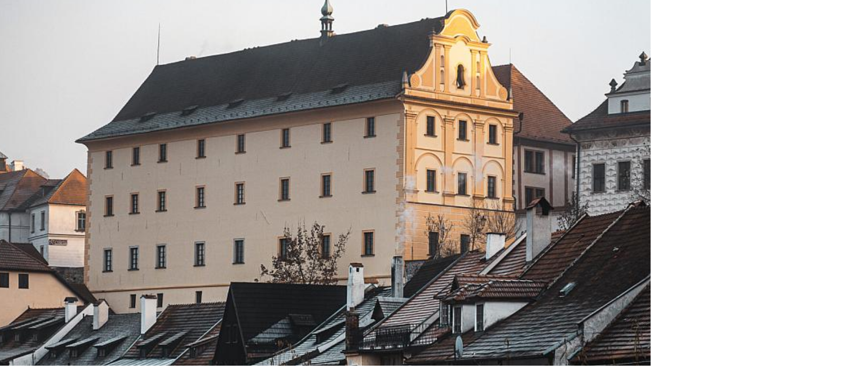

--- FILE ---
content_type: text/html; charset=UTF-8
request_url: https://www.ckrumlov.info/cz/cesky-krumlov/
body_size: 13944
content:
<!DOCTYPE html>
<!--[if lt IE 8 ]><html lang="cs" class="ie7"> <![endif]-->
<!--[if lt IE 9 ]><html lang="cs" class="ie8"> <![endif]-->
<!--[if lt IE 10 ]><html lang="cs" class="ie9"> <![endif]-->
<!--[if (gte IE 10)|!(IE)]><!--><html lang="cs"><!--<![endif]-->
	<head>
	    <script async src="https://www.googletagmanager.com/gtag/js?id=UA-173084735-1"></script>
		<script src="/php/tempo/turista/ga.js"></script>
		<meta charset="utf-8">
	    <title>Český Krumlov &amp; Region</title>
	    <meta name="keywords" content="Český Krumlov">
	    <meta name="description" content="Nechte se inspirovat">
		<meta name="googlebot" content="index,follow,snippet,noarchive">
		<meta name="robots" content="all,index,follow">
		<meta name="author" content="DMO Český Krumlov, Porta, webová platforma @OIS - Lubor Mrázek, Jaroslav Berit">
		<meta name="viewport" content="width=device-width,initial-scale=1">
		<link rel="stylesheet" type="text/css" href="/static/css/lib/lib.css">
		<link rel="stylesheet" href="/php/tempo/turista/collapse.css">
		<link rel="stylesheet" type="text/css" href="/static/css/styles20230907.css">
		<link rel="stylesheet" href="/assets/justifiedGallery_3.8.0.min.css">		
		<link rel="stylesheet" href="/assets/leafletjs/leaflet.css">
		<link rel="stylesheet" href="/assets/leafletjs/MarkerCluster.css">
		
		<link rel="stylesheet" href="/php/tempo/turista/distribution20250820.css">
		<link rel="preconnect" href="https://fonts.gstatic.com">
		<link href="https://fonts.googleapis.com/css2?family=Open+Sans:ital,wght@0,400;0,700;1,400;1,700&amp;display=swap" rel="stylesheet"> 
		<link rel="shortcut icon" href="/php/tempo/turista/img/favicon.ico" type="image/x-icon">
		<link rel="apple-touch-icon" sizes="57x57" href="/php/tempo/turista/img/apple-touch-icon-57x57.png">
		<link rel="apple-touch-icon" sizes="60x60" href="/php/tempo/turista/img/apple-touch-icon-60x60.png">
		<link rel="apple-touch-icon" sizes="72x72" href="/php/tempo/turista/img/apple-touch-icon-72x72.png">
		<link rel="apple-touch-icon" sizes="76x76" href="/php/tempo/turista/img/apple-touch-icon-76x76.png">
		<link rel="apple-touch-icon" sizes="114x114" href="/php/tempo/turista/img/apple-touch-icon-114x114.png">
		<link rel="apple-touch-icon" sizes="120x120" href="/php/tempo/turista/img/apple-touch-icon-120x120.png">
		<link rel="apple-touch-icon" sizes="144x144" href="/php/tempo/turista/img/apple-touch-icon-144x144.png">
		<link rel="apple-touch-icon" sizes="152x152" href="/php/tempo/turista/img/apple-touch-icon-152x152.png">
		<link rel="apple-touch-icon" sizes="180x180" href="/php/tempo/turista/img/apple-touch-icon-180x180.png">
		<link rel="icon" type="image/png" href="/php/tempo/turista/img/favicon-16x16.png" sizes="16x16">
		<link rel="icon" type="image/png" href="/php/tempo/turista/img/favicon-32x32.png" sizes="32x32">
		<link rel="icon" type="image/png" href="/php/tempo/turista/img/favicon-96x96.png" sizes="96x96">
		<link rel="icon" type="image/png" href="/php/tempo/turista/img/favicon-194x194.png" sizes="194x194">
		<link rel="manifest" href="/php/tempo/turista/manifest.json">
	    <meta property="og:title" content="Český Krumlov &amp; Region">
	    <meta property="og:url" content="https://www.ckrumlov.info/cz/cesky-krumlov/">
	    <meta property="og:image" content="https://www.ckrumlov.info/img/2022042105_ogimage.jpg">
	    <meta property="og:description" content="Nechte se inspirovat">
	    <meta property="og:locale" content="cs_CZ">
		<meta property="og:type" content="article">
		<meta name="msvalidate.01" content="21687EDC88C3CED647A0FB18F77FE4AD">
		<meta name="google-site-verification" content="-LP70zwheHMUQwgM93dwC_KBdHno150fR1jKL6v7qp4">
		<script>dataLayer = [{'pageType': 'Homepage'}];
		(function(w,d,s,l,i){w[l]=w[l]||[];w[l].push({'gtm.start':
		new Date().getTime(),event:'gtm.js'});var f=d.getElementsByTagName(s)[0],
		j=d.createElement(s),dl=l!='dataLayer'?'&l='+l:'';j.async=true;j.src=
		'https://www.googletagmanager.com/gtm.js?id='+i+dl;f.parentNode.insertBefore(j,f);
		})(window,document,'script','dataLayer','GTM-KMF2C4Z');</script>
	</head>

	<body class="homepage" data-nm-cc="project-code-foobar">
		<noscript><iframe src="https://www.googletagmanager.com/ns.html?id=GTM-KMF2C4Z" id="gtm-iframe" height="0" width="0"></iframe></noscript>
		<header class="header" id="header">
		<nav class="navbar-top">
	<div class="container header-container">
		<div class="row">
			<div class="col-12">
				<div class="navbar-top-content">
					<ul class="nav nav-top"><li class="nav-item">
  <a class="nav-link" href="https://www.in-pocasi.cz/predpoved-pocasi/cz/jihocesky/cesky-krumlov-58/" title="Počasí" target="_blank" rel="noopener">
    <svg class="icon nav-icon">
      <use xlink:href="/static/svg/svg-sprite.svg#icon-sun"/>
    </svg>
    Počasí
  </a>
</li><li class="nav-item">
  <a class="nav-link" href="/cz/webova-kamera-cesky-krumlov/" title="Webkamera" target="_self" >
    <svg class="icon nav-icon">
      <use xlink:href="/static/svg/svg-sprite.svg#icon-camera"/>
    </svg>
    Webkamera
  </a>
</li><li class="nav-item">
  <a class="nav-link" href="https://www.ckrumlov.cz" title="Web města" target="_blank" rel="noopener">
    <svg class="icon nav-icon">
      <use xlink:href="/static/svg/svg-sprite.svg#icon-castle"/>
    </svg>
    Web města
  </a>
</li>					</ul>
				</div>
			</div>
		</div>
	</div>
</nav>

			<nav class="navbar-main">
				<div class="container header-container">
					<div class="row">
						<div class="col-12">
							<div class="navbar-main-content">
								<div class="navbar-main-toggler hamburger hamburger--squeeze" role="button" title="přepnout menu">
									<div class="hamburger-box">
										<div class="hamburger-inner"></div>
									</div>
								</div>

								<a class="navbar-main-logo" href="/cz/cesky-krumlov/" target="_self">
									<img src="/static/images/cesky-krumlov-logo.svg" class="navbar-main-logo-image" alt="Český Krumlov">
								</a>

								<ul class="nav nav-main"> 
		
	
										<li class="nav-item dropdown dropdown-full">
											<a class="nav-link dropdown-toggler dropdown-toggler-sm-prevent" href="/cz/co-videt-a-zazit/" title="Co vidět &#38; zažít" target="_self" data-target="#dropdown-13" role="button">
												<span>Co vidět &#38; zažít</span>
											</a>
											<div class="dropdown-menu dropdown-menu-full" id="dropdown-13">
												<div class="dropdown-menu-content">
													<div class="dropdown-columns">
														<div class="dropdown-column dropdown-column-left">
															<ul class="nav nav-dropdown">
																	<li class="nav-dropdown-item">
																		<a class="nav-dropdown-link" href="/cz/pamatky-a-kultura/" title="Památky a kultura" target="_self">
																			<span>Památky a kultura</span>
																		</a>
																	</li>
	
																	<li class="nav-dropdown-item">
																		<a class="nav-dropdown-link" href="/cz/oteviraci-doby-pamatek-muzei-a-galerii-2026/" title="Zimní otevírací doby" target="_self">
																			<span>Zimní otevírací doby</span>
																		</a>
																	</li>
	
																	<li class="nav-dropdown-item">
																		<a class="nav-dropdown-link" href="/cz/zazitkove-programy/" title="Netradiční zážitky" target="_self">
																			<span>Netradiční zážitky</span>
																		</a>
																	</li>
	
																	<li class="nav-dropdown-item">
																		<a class="nav-dropdown-link" href="/cz/prochazky-a-prohlidky/" title="Procházky a prohlídky" target="_self">
																			<span>Procházky a prohlídky</span>
																		</a>
																	</li>
	
																	<li class="nav-dropdown-item">
																		<a class="nav-dropdown-link" href="/cz/vylety-do-okoli/" title="Výlety do okolí" target="_self">
																			<span>Výlety do okolí</span>
																		</a>
																	</li>
	
																	<li class="nav-dropdown-item">
																		<a class="nav-dropdown-link" href="/cz/top-ten-pamatek/" title="Top 10 památek" target="_self">
																			<span>Top 10 památek</span>
																		</a>
																	</li>
	
															</ul>
														</div>
	<div class="dropdown-column dropdown-column-articles">
   <div class="article-list item-list"><div class="article-item item">
	<a href="/seznam-pamatky-a-kultura/rvqzlwxet/" class="article-item-inner item-inner" title="Poutavé expozice" target="_self" >
		<div class="article-item-img">
			<img src="/img/2024022319_tb1.jpg" alt="Poutavé expozice">
		</div>
		<div class="article-item-text">
			<span class="article-item-label">
				Muzea a galerie
			</span>
			<div class="h3 article-item-title">
				Poutavé expozice
			</div>
			<svg class="icon item-icon">
				<use xlink:href="/static/svg/svg-sprite.svg#icon-arrow-right-long"/>
			</svg>
		</div>
	</a>
</div><div class="article-item item">
	<a href="/cz/prochazky-a-prohlidky/" class="article-item-inner item-inner" title="Toulky Krumlovem" target="_self" >
		<div class="article-item-img">
			<img src="/img/2023091505_tb1.jpg" alt="Toulky Krumlovem">
		</div>
		<div class="article-item-text">
			<span class="article-item-label">
				procházky
			</span>
			<div class="h3 article-item-title">
				Toulky Krumlovem
			</div>
			<svg class="icon item-icon">
				<use xlink:href="/static/svg/svg-sprite.svg#icon-arrow-right-long"/>
			</svg>
		</div>
	</a>
</div><div class="article-item item">
	<a href="/cz/vylety-do-okoli/" class="article-item-inner item-inner" title="Krajina plná pokladů" target="_self" >
		<div class="article-item-img">
			<img src="/img/2022111706_tb1.jpg" alt="Krajina plná pokladů">
		</div>
		<div class="article-item-text">
			<span class="article-item-label">
				výlety
			</span>
			<div class="h3 article-item-title">
				Krajina plná pokladů
			</div>
			<svg class="icon item-icon">
				<use xlink:href="/static/svg/svg-sprite.svg#icon-arrow-right-long"/>
			</svg>
		</div>
	</a>
</div>   </div>
</div>													
													</div>
													<!-- Button -->
													<p class="text-center m-b-0 m-t-1-25 dropdown-menu-btn-wrapper"><a href="/cz/co-videt-a-zazit/" class="btn" title="Co vidět &#38; zažít" target="_self">Co vidět &#38; zažít</a></p>
												</div>
											</div>
										</li>
	
										<li class="nav-item dropdown dropdown-full">
											<a class="nav-link dropdown-toggler dropdown-toggler-sm-prevent" href="/cz/cesky-krumlov-nechte-se-inspirovat/" title="Inspirace" target="_self" data-target="#dropdown-18" role="button">
												<span>Inspirace</span>
											</a>
											<div class="dropdown-menu dropdown-menu-full" id="dropdown-18">
												<div class="dropdown-menu-content">
													<div class="dropdown-columns">
														<div class="dropdown-column dropdown-column-left">
															<ul class="nav nav-dropdown">
																	<li class="nav-dropdown-item">
																		<a class="nav-dropdown-link" href="/cz/na-prochazku-ceskym-krumlovem/" title="Tipy na procházky" target="_self">
																			<span>Tipy na procházky</span>
																		</a>
																	</li>
	
																	<li class="nav-dropdown-item">
																		<a class="nav-dropdown-link" href="/cz/krumlovske-zahrady-a-parky/" title="Parky a zahrady" target="_self">
																			<span>Parky a zahrady</span>
																		</a>
																	</li>
	
																	<li class="nav-dropdown-item">
																		<a class="nav-dropdown-link" href="/cz/krajina-plna-pokladu/" title="Krajina plná pokladů" target="_self">
																			<span>Krajina plná pokladů</span>
																		</a>
																	</li>
	
																	<li class="nav-dropdown-item">
																		<a class="nav-dropdown-link" href="/cz/co-delat-v-krumlove-kdyz-pocasi-nepreje/" title="Když počasí nepřeje" target="_self">
																			<span>Když počasí nepřeje</span>
																		</a>
																	</li>
	
																	<li class="nav-dropdown-item">
																		<a class="nav-dropdown-link" href="/cz/top-10-zazitku/" title="Top 10 zážitků" target="_self">
																			<span>Top 10 zážitků</span>
																		</a>
																	</li>
	
																	<li class="nav-dropdown-item">
																		<a class="nav-dropdown-link" href="/cz/sport-a-relax/" title="Aktivní vyžití &#38; sport" target="_self">
																			<span>Aktivní vyžití &#38; sport</span>
																		</a>
																	</li>
	
															</ul>
														</div>
	<div class="dropdown-column dropdown-column-articles">
   <div class="article-list item-list"><div class="article-item item">
	<a href="/cz/top-10-zazitku/" class="article-item-inner item-inner" title="Top 10 zážitků" target="_self" >
		<div class="article-item-img">
			<img src="/img/2021060352_tb1.jpg" alt="Top 10 zážitků">
		</div>
		<div class="article-item-text">
			<span class="article-item-label">
				zážitky
			</span>
			<div class="h3 article-item-title">
				Top 10 zážitků
			</div>
			<svg class="icon item-icon">
				<use xlink:href="/static/svg/svg-sprite.svg#icon-arrow-right-long"/>
			</svg>
		</div>
	</a>
</div><div class="article-item item">
	<a href="/cz/tipy-na-nej-vyhlidky-na-mesto-a-okoli/" class="article-item-inner item-inner" title="Nej vyhlídky" target="_self" >
		<div class="article-item-img">
			<img src="/img/2021101216_tb1.jpg" alt="Nej vyhlídky">
		</div>
		<div class="article-item-text">
			<span class="article-item-label">
				Inspirace
			</span>
			<div class="h3 article-item-title">
				Nej vyhlídky
			</div>
			<svg class="icon item-icon">
				<use xlink:href="/static/svg/svg-sprite.svg#icon-arrow-right-long"/>
			</svg>
		</div>
	</a>
</div><div class="article-item item">
	<a href="/cz/krajina-plna-pokladu/" class="article-item-inner item-inner" title="Krajina plná pokladů" target="_self" >
		<div class="article-item-img">
			<img src="/img/2022111109_tb1.jpg" alt="Krajina plná pokladů">
		</div>
		<div class="article-item-text">
			<span class="article-item-label">
				výlety
			</span>
			<div class="h3 article-item-title">
				Krajina plná pokladů
			</div>
			<svg class="icon item-icon">
				<use xlink:href="/static/svg/svg-sprite.svg#icon-arrow-right-long"/>
			</svg>
		</div>
	</a>
</div>   </div>
</div>													
													</div>
													<!-- Button -->
													<p class="text-center m-b-0 m-t-1-25 dropdown-menu-btn-wrapper"><a href="/cz/cesky-krumlov-nechte-se-inspirovat/" class="btn" title="Nechte se inspirovat" target="_self">Nechte se inspirovat</a></p>
												</div>
											</div>
										</li>
	
										<li class="nav-item dropdown dropdown-full">
											<a class="nav-link dropdown-toggler dropdown-toggler-sm-prevent" href="/cz/akce/" title="Kalendář akcí" target="_self" data-target="#dropdown-25" role="button">
												<span>Kalendář akcí</span>
											</a>
											<div class="dropdown-menu dropdown-menu-full" id="dropdown-25">
												<div class="dropdown-menu-content">
													<div class="dropdown-columns">
														<div class="dropdown-column dropdown-column-left">
															<ul class="nav nav-dropdown">
																	<li class="nav-dropdown-item">
																		<a class="nav-dropdown-link" href="/cz/topakce-254-otacive-hlediste-cesky-krumlov/" title="Otáčivé hlediště 3.6.–6.9.2026" target="_self">
																			<span>Otáčivé hlediště 3.6.–6.9.2026</span>
																		</a>
																	</li>
	
																	<li class="nav-dropdown-item">
																		<a class="nav-dropdown-link" href="/cz/topakce-103-slavnosti-petiliste-ruze/" title="Slavnosti pětilisté růže 19.–21.6.2026" target="_self">
																			<span>Slavnosti pětilisté růže 19.–21.6.2026</span>
																		</a>
																	</li>
	
																	<li class="nav-dropdown-item">
																		<a class="nav-dropdown-link" href="/cz/topakce-104-festival-krumlov-mezinarodni-hudebni-festival/" title="Festival Krumlov 17.7.–8.8.2026" target="_self">
																			<span>Festival Krumlov 17.7.–8.8.2026</span>
																		</a>
																	</li>
	
																	<li class="nav-dropdown-item">
																		<a class="nav-dropdown-link" href="/cz/topakce/" title="Top akce 2026" target="_self">
																			<span>Top akce 2026</span>
																		</a>
																	</li>
	
																	<li class="nav-dropdown-item">
																		<a class="nav-dropdown-link" href="/cz/akce/" title="Všechny akce" target="_self">
																			<span>Všechny akce</span>
																		</a>
																	</li>
	
															</ul>
														</div>
	<div class="dropdown-column dropdown-column-articles">
   <div class="article-list item-list"><div class="article-item item">
	<a href="/seznam-akce/mnfyujdbq/" class="article-item-inner item-inner" title="Leden" target="_self" >
		<div class="article-item-img">
			<img src="/img/2021120608_tb1.jpg" alt="Leden">
		</div>
		<div class="article-item-text">
			<span class="article-item-label">
				
			</span>
			<div class="h3 article-item-title">
				Leden
			</div>
			<svg class="icon item-icon">
				<use xlink:href="/static/svg/svg-sprite.svg#icon-arrow-right-long"/>
			</svg>
		</div>
	</a>
</div><div class="article-item item">
	<a href="/seznam-akce/auudcqvsj/" class="article-item-inner item-inner" title="Únor" target="_self" >
		<div class="article-item-img">
			<img src="/img/2025012802_tb1.jpg" alt="Únor">
		</div>
		<div class="article-item-text">
			<span class="article-item-label">
				
			</span>
			<div class="h3 article-item-title">
				Únor
			</div>
			<svg class="icon item-icon">
				<use xlink:href="/static/svg/svg-sprite.svg#icon-arrow-right-long"/>
			</svg>
		</div>
	</a>
</div><div class="article-item item">
	<a href="/cz/topakce/" class="article-item-inner item-inner" title="Hlavní akce roku" target="_self" >
		<div class="article-item-img">
			<img src="/img/2022010201_tb1.jpg" alt="Hlavní akce roku">
		</div>
		<div class="article-item-text">
			<span class="article-item-label">
				
			</span>
			<div class="h3 article-item-title">
				Hlavní akce roku
			</div>
			<svg class="icon item-icon">
				<use xlink:href="/static/svg/svg-sprite.svg#icon-arrow-right-long"/>
			</svg>
		</div>
	</a>
</div>   </div>
</div>													
													</div>
													<!-- Button -->
													<p class="text-center m-b-0 m-t-1-25 dropdown-menu-btn-wrapper"><a href="/cz/akce/" class="btn" title="Vyhledávání v kalendáři" target="_self">Vyhledávání v kalendáři</a></p>
												</div>
											</div>
										</li>
	
										<li class="nav-item dropdown dropdown-full">
											<a class="nav-link dropdown-toggler dropdown-toggler-sm-prevent" href="/cz/ubytovani-a-gastronomie/" title="Ubytování &#38; gastro" target="_self" data-target="#dropdown-55" role="button">
												<span>Ubytování &#38; gastro</span>
											</a>
											<div class="dropdown-menu dropdown-menu-full" id="dropdown-55">
												<div class="dropdown-menu-content">
													<div class="dropdown-columns">
														<div class="dropdown-column dropdown-column-left">
															<ul class="nav nav-dropdown">
																	<li class="nav-dropdown-item">
																		<a class="nav-dropdown-link" href="/cz/kam-na-snidani-v-krumlove/" title="Kam na snídani" target="_self">
																			<span>Kam na snídani</span>
																		</a>
																	</li>
	
																	<li class="nav-dropdown-item">
																		<a class="nav-dropdown-link" href="/cz/ubytovani/" title="Ubytování" target="_self">
																			<span>Ubytování</span>
																		</a>
																	</li>
	
																	<li class="nav-dropdown-item">
																		<a class="nav-dropdown-link" href="/cz/gastronomie/" title="Gastronomie" target="_self">
																			<span>Gastronomie</span>
																		</a>
																	</li>
	
															</ul>
														</div>
	<div class="dropdown-column dropdown-column-articles">
   <div class="article-list item-list"><div class="article-item item">
	<a href="/cz/gastronomie/" class="article-item-inner item-inner" title="Restaurace &#38; kavárny" target="_self" >
		<div class="article-item-img">
			<img src="/img/2022021581_tb1.jpg" alt="Restaurace &#38; kavárny">
		</div>
		<div class="article-item-text">
			<span class="article-item-label">
				gastronomie
			</span>
			<div class="h3 article-item-title">
				Restaurace &#38; kavárny
			</div>
			<svg class="icon item-icon">
				<use xlink:href="/static/svg/svg-sprite.svg#icon-arrow-right-long"/>
			</svg>
		</div>
	</a>
</div><div class="article-item item">
	<a href="/cz/kam-na-snidani-v-krumlove/" class="article-item-inner item-inner" title="Kam na snídani" target="_self" >
		<div class="article-item-img">
			<img src="/img/2024062525_tb1.jpg" alt="Kam na snídani">
		</div>
		<div class="article-item-text">
			<span class="article-item-label">
				Gastronomie
			</span>
			<div class="h3 article-item-title">
				Kam na snídani
			</div>
			<svg class="icon item-icon">
				<use xlink:href="/static/svg/svg-sprite.svg#icon-arrow-right-long"/>
			</svg>
		</div>
	</a>
</div><div class="article-item item">
	<a href="/seznam-ubytovani/yxarzpaoy/" class="article-item-inner item-inner" title="Ubytování v&nbsp;Českém&nbsp;Krumlově" target="_self" >
		<div class="article-item-img">
			<img src="/img/2021081804_tb1.jpg" alt="Ubytování v&nbsp;Českém&nbsp;Krumlově">
		</div>
		<div class="article-item-text">
			<span class="article-item-label">
				ubytovací zařízení
			</span>
			<div class="h3 article-item-title">
				Ubytování v&nbsp;Českém&nbsp;Krumlově
			</div>
			<svg class="icon item-icon">
				<use xlink:href="/static/svg/svg-sprite.svg#icon-arrow-right-long"/>
			</svg>
		</div>
	</a>
</div>   </div>
</div>													
													</div>
													<!-- Button -->
													<p class="text-center m-b-0 m-t-1-25 dropdown-menu-btn-wrapper"><a href="/cz/ubytovani-a-gastronomie/" class="btn" title="Ubytování &#38; gastronomie" target="_self">Ubytování &#38; gastronomie</a></p>
												</div>
											</div>
										</li>
	
						<li class="nav-item dropdown dropdown-half">
							<a class="nav-link dropdown-toggler dropdown-toggler-sm-prevent" href="/cz/prakticke-informace-pro-vas-pobyt/" title="Praktické info" data-target="#dropdown-58" role="button" target="_self">
								<span>Praktické info</span>
							</a>
							<div class="dropdown-menu dropdown-menu-half" id="dropdown-58">
								<div class="dropdown-menu-content">
									<div class="dropdown-columns">
	<div class="dropdown-column dropdown-column-2"><p class="dropdown-column-head">Praktické</p><ul class="nav nav-dropdown">
														<li class="nav-dropdown-item">
															<a class="nav-dropdown-link" href="/cz/parkovani-v-ceskem-krumlove/" title="Parkování" target="_self">
																<span>Parkování</span>
															</a>
														</li>
	
														<li class="nav-dropdown-item">
															<a class="nav-dropdown-link" href="/cz/infocentrum-cesky-krumlov/" title="Infocentrum" target="_self">
																<span>Infocentrum</span>
															</a>
														</li>
	
														<li class="nav-dropdown-item">
															<a class="nav-dropdown-link" href="https://www.ckrumlov.info/cz/parkovani-pro-osobni-automobily/" title="Parkování osobních aut" target="_self">
																<span>Parkování osobních aut</span>
															</a>
														</li>
	
														<li class="nav-dropdown-item">
															<a class="nav-dropdown-link" href="/cz/jak-se-k-nam-dostanete/" title="Jak se k nám dostanete" target="_self">
																<span>Jak se k nám dostanete</span>
															</a>
														</li>
	
														<li class="nav-dropdown-item">
															<a class="nav-dropdown-link" href="/cz/oficialni-pruvodci-mesta-cesky-krumlov/" title="Oficiální průvodci" target="_self">
																<span>Oficiální průvodci</span>
															</a>
														</li>
	
														<li class="nav-dropdown-item">
															<a class="nav-dropdown-link" href="/cz/taxi-a-transfery/" title="Taxi &#38; shuttle" target="_self">
																<span>Taxi &#38; shuttle</span>
															</a>
														</li>
	
														<li class="nav-dropdown-item">
															<a class="nav-dropdown-link" href="/cz/casto-kladene-dotazy/" title="FAQ" target="_self">
																<span>FAQ</span>
															</a>
														</li>
	
														<li class="nav-dropdown-item">
															<a class="nav-dropdown-link" href="/cz/pujcovny/" title="Půjčovny lodí a kol" target="_self">
																<span>Půjčovny lodí a kol</span>
															</a>
														</li>
	
														<li class="nav-dropdown-item">
															<a class="nav-dropdown-link" href="/cz/pomoc-v-nouzi/" title="V nouzi" target="_self">
																<span>V nouzi</span>
															</a>
														</li>
	</ul></div><div class="dropdown-column dropdown-column-1"><p class="dropdown-column-head">Český Krumlov a okolí</p><ul class="nav nav-dropdown">
														<li class="nav-dropdown-item">
															<a class="nav-dropdown-link" href="/cz/cesky-krumlov-unesco/" title="Krumlov a UNESCO" target="_self">
																<span>Krumlov a UNESCO</span>
															</a>
														</li>
	
														<li class="nav-dropdown-item">
															<a class="nav-dropdown-link" href="/cz/cesky-krumlov-region/" title="Region" target="_self">
																<span>Region</span>
															</a>
														</li>
	
														<li class="nav-dropdown-item">
															<a class="nav-dropdown-link" href="/cz/mapy-cesky-krumlov-jizni-cechy/" title="Mapy města a regionu" target="_self">
																<span>Mapy města a regionu</span>
															</a>
														</li>
	
														<li class="nav-dropdown-item">
															<a class="nav-dropdown-link" href="/cz/informacni-a-propagacni-materialy-ke-stazeni/" title="Propagační materiály" target="_self">
																<span>Propagační materiály</span>
															</a>
														</li>
	
														<li class="nav-dropdown-item">
															<a class="nav-dropdown-link" href="/cz/fotografie-ke-stazeni/" title="Foto" target="_self">
																<span>Foto</span>
															</a>
														</li>
	</ul></div>
									</div>
								</div>
							</div>
						</li>
	
										<li class="nav-item dropdown dropdown-full">
											<a class="nav-link dropdown-toggler dropdown-toggler-sm-prevent" href="/cz/b2b/" title="B2B" target="_self" data-target="#dropdown-158" role="button">
												<span>B2B</span>
											</a>
											<div class="dropdown-menu dropdown-menu-full" id="dropdown-158">
												<div class="dropdown-menu-content">
													<div class="dropdown-columns">
														<div class="dropdown-column dropdown-column-left">
															<ul class="nav nav-dropdown">
																	<li class="nav-dropdown-item">
																		<a class="nav-dropdown-link" href="/cz/zajezdove-autobusy-informace-podminky-bus-stop/" title="Zájezdové autobusy" target="_self">
																			<span>Zájezdové autobusy</span>
																		</a>
																	</li>
	
																	<li class="nav-dropdown-item">
																		<a class="nav-dropdown-link" href="/cz/b2b-groups/" title="Skupiny" target="_self">
																			<span>Skupiny</span>
																		</a>
																	</li>
	
																	<li class="nav-dropdown-item">
																		<a class="nav-dropdown-link" href="/cz/b2b-mice-konference-firemni-akce/" title="MICE" target="_self">
																			<span>MICE</span>
																		</a>
																	</li>
	
																	<li class="nav-dropdown-item">
																		<a class="nav-dropdown-link" href="/cz/fotografie-ke-stazeni/" title="Fotogalerie" target="_self">
																			<span>Fotogalerie</span>
																		</a>
																	</li>
	
															</ul>
														</div>
	<div class="dropdown-column dropdown-column-articles">
   <div class="article-list item-list"><div class="article-item item">
	<a href="/cz/b2b-groups/" class="article-item-inner item-inner" title="Skupiny" target="_self" >
		<div class="article-item-img">
			<img src="/img/2025101399_tb1.jpg" alt="Skupiny">
		</div>
		<div class="article-item-text">
			<span class="article-item-label">
				informace | tipy
			</span>
			<div class="h3 article-item-title">
				Skupiny
			</div>
			<svg class="icon item-icon">
				<use xlink:href="/static/svg/svg-sprite.svg#icon-arrow-right-long"/>
			</svg>
		</div>
	</a>
</div><div class="article-item item">
	<a href="/cz/b2b-mice-konference-firemni-akce/" class="article-item-inner item-inner" title="MICE" target="_self" >
		<div class="article-item-img">
			<img src="/img/2023013109_tb1.jpg" alt="MICE">
		</div>
		<div class="article-item-text">
			<span class="article-item-label">
				prostory pro firemní akce | incentivní programy
			</span>
			<div class="h3 article-item-title">
				MICE
			</div>
			<svg class="icon item-icon">
				<use xlink:href="/static/svg/svg-sprite.svg#icon-arrow-right-long"/>
			</svg>
		</div>
	</a>
</div><div class="article-item item">
	<a href="/cz/pro-media/" class="article-item-inner item-inner" title="Pro média" target="_self" >
		<div class="article-item-img">
			<img src="/img/2022072601_tb1.jpg" alt="Pro média">
		</div>
		<div class="article-item-text">
			<span class="article-item-label">
				fotografie | Články | TZ
			</span>
			<div class="h3 article-item-title">
				Pro média
			</div>
			<svg class="icon item-icon">
				<use xlink:href="/static/svg/svg-sprite.svg#icon-arrow-right-long"/>
			</svg>
		</div>
	</a>
</div>   </div>
</div>													
													</div>
													<!-- Button -->
													<p class="text-center m-b-0 m-t-1-25 dropdown-menu-btn-wrapper"><a href="/cz/b2b/" class="btn" title="B2B" target="_self">B2B</a></p>
												</div>
											</div>
										</li>
	
						
	<li class="desktop-hidden nav-main-contacts">
		<p>
			Infocentrum Český Krumlov
		</p>

		<ul class="nav-main-contacts-list">
			<li>
				<svg class="icon">
					<use xlink:href="/static/svg/svg-sprite.svg#icon-phone"/>
				</svg>
				<a href="tel:+420380704622" target="_blank" rel="noopener">+420 380 704 622</a>
			</li>
			<li>
				<svg class="icon">
					<use xlink:href="/static/svg/svg-sprite.svg#icon-send"/>
				</svg>
				<a href="mailto:info@ckrumlov.info" target="_blank" rel="noopener">info@ckrumlov.info</a>
			</li>
		</ul>

		<div class="btn-set-round-icons m-t-1-5">
			<a href="https://www.facebook.com/ceskykrumlovofficial/" class="btn btn-round-icon" title="Facebook" target="_blank" rel="noopener">
				<svg class="icon">
					<use xlink:href="/static/svg/svg-sprite.svg#icon-facebook"/>
				</svg>
			</a>
			<a href="https://www.instagram.com/ceskykrumlovofficial/" class="btn btn-round-icon" title="Instagram" target="_blank" rel="noopener">
				<svg class="icon">
					<use xlink:href="/static/svg/svg-sprite.svg#icon-instagram"/>
				</svg>
			</a>
		</div>
	</li>


								</ul>

								<div class="nav nav-secondary">
									<ul class="nav nav-inline">
									

										<li class="nav-item dropdown dropdown-search">
											<a class="nav-link dropdown-toggler" href="#" data-target="#dropdown-hledat" role="button" title="Hledat" target="_self">
												<svg class="icon nav-icon">
													<use xlink:href="/static/svg/svg-sprite.svg#icon-search"/>
												</svg>
											</a>
											<div class="dropdown-menu dropdown-menu-search" id="dropdown-hledat">
												<div class="dropdown-menu-content">
													<div class="form-search">
														<div class="form-group form-search-group">
															<form action="/cz/dmo-cesky-krumlov-fulltext/" id="searchbox_030458056c2cf01ce"  class="form-inline">  
																<input type="text" class="form-control form-search-input" placeholder="Zadejte hledaný výraz" name="q">
																<input type="hidden" name="cx" value="030458056c2cf01ce">
																<button type="submit" class="form-search-submit">
																	<svg class="icon">
																		<use xlink:href="/static/svg/svg-sprite.svg#icon-search"/>
																	</svg>
																</button>
															</form>
															<script src="https://www.google.com/coop/cse/brand?form=searchbox_003867983272112204969%3Af5sc_il65gy&amp;lang=cs"></script>															
															<div class="gcse-search"></div>
														</div>
													</div>
												</div>
											</div>
										</li>
										
										<li class="nav-item">
											<a class="nav-link" href="https://www.facebook.com/ceskykrumlovofficial/" title="Facebook" target="_blank" rel="noopener">
												<svg class="icon nav-icon">
													<use xlink:href="/static/svg/svg-sprite.svg#icon-facebook"/>
												</svg>
											</a>
										</li>
										<li class="nav-item">
											<a class="nav-link" href="https://www.instagram.com/ceskykrumlovofficial/" title="Instagram" target="_blank" rel="noopener">
												<svg class="icon nav-icon">
													<use xlink:href="/static/svg/svg-sprite.svg#icon-instagram"/>
												</svg>
											</a>
										</li>
									</ul>
									
		<ul class="nav nav-lng"> 
			<li class="nav-item dropdown">
				<a class="nav-link dropdown-toggler" href="#" data-target="#dropdown-jazyk" role="button" title="CZ" target="_self">CZ<svg class="icon icon-chevron-down nav-icon"><use xlink:href="/static/svg/svg-sprite.svg#icon-chevron-down"/></svg></a>
				<div class="dropdown-menu" id="dropdown-jazyk">
					<div class="dropdown-menu-content">
						<ul class="nav nav-dropdown">
							<li class="nav-dropdown-item"><a class="nav-dropdown-link" href="/de/cesky-krumlov/" title="DE" target="_self"><span>DE</span></a></li><li class="nav-dropdown-item"><a class="nav-dropdown-link" href="/en/cesky-krumlov/" title="EN" target="_self"><span>EN</span></a></li>
						</ul>
					</div>
				</div>
			</li>
		</ul>
	
								</div>
							</div>
						</div>
					</div>
				</div>
			</nav>
			
		</header>
				  


<!-- SELECT distinct 
				akce_cz.id as id, 
				akce_kdy.id as tid,
				to_days(now()) - to_days(akce_kdy.od_date) as predstih,
				akce_kdy.od_date, 
				akce_kdy.od_time 
			FROM akce_cz, akce_kdy, akce_parametry 
			WHERE 
				date_format(akce_kdy.od_date,'%Y%m%d') >= date_format(now(),'%Y%m%d') AND
				date_format(akce_kdy.do_date,'%Y%m%d') >= date_format(now(),'%Y%m%d') AND
				akce_parametry.id = akce_cz.id AND 
				akce_cz.block != 1 AND 
				akce_cz.id =  akce_kdy.akce AND 
				akce_cz.typ NOT LIKE '%|44|%' AND 
				(akce_parametry.virtuals2show LIKE '%|ck2020|%' OR akce_parametry.virtuals2show LIKE '%|turista|%' OR akce_parametry.virtuals2show LIKE '%|festivalvinack|%')
				 AND akce_cz.id not in ('16562', '18345', '17792', '17740', '15956', '18887', '18933', '17714', '19006')
			ORDER BY akce_kdy.od_date, akce_kdy.od_time
			LIMIT 20 -->       


	<main class="content">
		<section class="teaser">	<div class="teaser-image">
		<img src="/img/2022120574_hp_tt1.jpg" alt="Ponořte se do&nbsp;světového dědictví&nbsp;UNESCO" class="teaser-image-img">
	</div>
	<div class="container">
		<div class="row">
			<div class="col-xl-8 col-lg-7">
				<div class="teaser-content ">
					<ul class="breadcrumb"><li class="breadcrumb-item home"><a class="breadcrumb-link" href="/" title="úvod"><svg class="icon list-icons-icon"><use xlink:href="/static/svg/svg-sprite-lm.svg#home"></use></svg></a></li><li class="breadcrumb-item"><a class="breadcrumb-link" href="/cz/co-videt-a-zazit/">Co vidět &#38; zažít</a></li></ul><h1 class="teaser-head">Ponořte se do&nbsp;světového dědictví&nbsp;UNESCO</h1>
					<a href="/cz/cesky-krumlov-nechte-se-inspirovat/" class="btn btn-outline teaser-btn" title="Objevte Český Krumlov" target="_self">Objevte Český Krumlov</a>
				</div>
			</div>
		</div>
	</div>
</section><div class="block block-alpha-omega">
	<a class="hp-notification" href="/cz/parkovani-pro-osobni-automobily/" target="_self" >
		<span class="notification d-block">
			<span class="container d-block">			
				<span class="row">
					<span class="col-12">
						<span class="notification-inner">
							<svg class="icon notification-icon">
								<use xlink:href="/static/svg/svg-sprite.svg#icon-info"></use>
							</svg>
							<span class="notification-content entry d-block">
								<span class="row justify-content-between">
									<span class="col-lg-9 col-md-8 notification-text">
										Aktuální obsazenost parkovišť v&nbsp;Českém&nbsp;Krumlově →
									</span>
									<span class="col-lg-3 col-md-4 text-md-right notification-text-small">
										
									</span>
								</span>
							</span>
						</span>
					</span>
				</span>
			</span>
		</span>
	</a>

</div><section class="block">
	<div class="container">
		<div class="row">
			<div class="col-12">
				<div class="row">
					<div class="col-lg-9">
						
					</div>
					<div class="col-lg-3 text-lg-right">
						<div class="slider-nav m-b-1" id="articles-slider-controls">
							<a href="javascript:void(0);" class="slider-nav-prev slider-nav-btn" title="Předchozí">
								<svg class="icon slider-nav-icon">
									<use xlink:href="/static/svg/svg-sprite.svg#icon-arrow-left"/>
								</svg>
							</a>
							<a href="javascript:void(0);" class="slider-nav-next slider-nav-btn" title="Další">
								<svg class="icon slider-nav-icon">
									<use xlink:href="/static/svg/svg-sprite.svg#icon-arrow-right"/>
								</svg>
							</a>
						</div>
					</div>
				</div>
				<div class="row">
					<div class="col-lg-3 col-12 order-lg-1 order-2">
						<div class="nav nav-article nav-slider-overlay"><ul class="mobile-hidden"><li class="nav-item"><a href="https://www.ckrumlov.info/cz/na-prochazku-ceskym-krumlovem/" class="nav-link" target="_self">Tipy na procházky</a></li><li class="nav-item"><a href="/cz/seidelova-sumava-klet-a-krajina-podkleti/" class="nav-link" target="_self">Kleť a krajina Podkletí</a></li><li class="nav-item"><a href="/cz/romanticky-pobyt-v-krumlove/" class="nav-link" target="_self">Romantický pobyt</a></li><li class="nav-item"><a href="/cz/za-poznanim-i-zabavou-do-krumlova/" class="nav-link" target="_self">Do Krumlova s dětmi</a></li><li class="nav-item"><a href="/cz/sport-a-relax/" class="nav-link" target="_self">Aktivní vyžití &#38; sport</a></li><li class="nav-item"><a href="/cz/co-delat-v-krumlove-kdyz-pocasi-nepreje/" class="nav-link" target="_self">Když počasí nepřeje</a></li><li class="nav-item"><a href="/cz/topakce/" class="nav-link" target="_self">Top akce 2026</a></li></ul><p class="m-b-0 m-t-2 m-t-lg-0"><a href="/cz/cesky-krumlov-nechte-se-inspirovat/" class="btn" target="_self">Více inspirace</a></p></div>
					</div>

					<div class="col-lg-9 order-lg-2 order-1">
						<div class="article-slider-tiles article-slider-shifted" data-controls="#articles-slider-controls">
							<div class="slider slider-overflowing">
								<ul>
									<li class="slider-panel">
										<div class="article-tiles">
											<div class="article-tiles-column article-tiles-column-wide">
													<div class="article-item item">
		<a href="/cz/topakce/" class="article-item-inner item-inner" target="_self" >
			<div class="article-item-img">
				<img src="/img/2025012802_tb2.jpg" alt="U nás se stále něco děje">
			</div>
			<div class="article-item-text">
				<span class="article-item-label">
					top akce 2026
				</span>
				<h3 class="article-item-title">
					U nás se stále něco děje
				</h3>
				<svg class="icon item-icon">
					<use xlink:href="/static/svg/svg-sprite.svg#icon-arrow-right-long"/>
				</svg>
			</div>
		</a>
	</div>

											</div>
											<div class="article-tiles-column  article-tiles-column-2">
													<div class="article-item item">
		<a href="/seznam-akce/qoheacoza/" class="article-item-inner item-inner" target="_self" >
			<div class="article-item-img">
				<img src="/img/2025110201_tb1.jpg" alt="Aktuální výstavy">
			</div>
			<div class="article-item-text">
				<span class="article-item-label">
					umění a historie
				</span>
				<h3 class="article-item-title">
					Aktuální výstavy
				</h3>
				<svg class="icon item-icon">
					<use xlink:href="/static/svg/svg-sprite.svg#icon-arrow-right-long"/>
				</svg>
			</div>
		</a>
	</div>

													<div class="article-item item">
		<a href="/cz/na-prochazku-ceskym-krumlovem/" class="article-item-inner item-inner" target="_self" >
			<div class="article-item-img">
				<img src="/img/2023022719_tb1.jpg" alt="Objevujte Krumlov">
			</div>
			<div class="article-item-text">
				<span class="article-item-label">
					Tipy na procházky
				</span>
				<h3 class="article-item-title">
					Objevujte Krumlov
				</h3>
				<svg class="icon item-icon">
					<use xlink:href="/static/svg/svg-sprite.svg#icon-arrow-right-long"/>
				</svg>
			</div>
		</a>
	</div>

											</div>
											<div class="article-tiles-column">
													<div class="article-item item">
		<a href="/cz/oteviraci-doby-pamatek-muzei-a-galerii-2026/" class="article-item-inner item-inner" target="_self" >
			<div class="article-item-img">
				<img src="/img/2025041100_tb3.jpg" alt="Otevírací doby">
			</div>
			<div class="article-item-text">
				<span class="article-item-label">
					Památky, muzea &#38; galerie
				</span>
				<h3 class="article-item-title">
					Otevírací doby
				</h3>
				<svg class="icon item-icon">
					<use xlink:href="/static/svg/svg-sprite.svg#icon-arrow-right-long"/>
				</svg>
			</div>
		</a>
	</div>

											</div>
										</div>
									</li>

									<li class="slider-panel">
										<div class="article-tiles">
											<div class="article-tiles-column article-tiles-column-wide">
													<div class="article-item item">
		<a href="/cz/seidelova-sumava-klet-a-krajina-podkleti/" class="article-item-inner item-inner" target="_self" >
			<div class="article-item-img">
				<img src="/img/2025121705_tb2.jpg" alt="Kniha Kleť a&nbsp;krajina Podkletí">
			</div>
			<div class="article-item-text">
				<span class="article-item-label">
					novinka od Seidelů
				</span>
				<h3 class="article-item-title">
					Kniha Kleť a&nbsp;krajina Podkletí
				</h3>
				<svg class="icon item-icon">
					<use xlink:href="/static/svg/svg-sprite.svg#icon-arrow-right-long"/>
				</svg>
			</div>
		</a>
	</div>

											</div>
											<div class="article-tiles-column  article-tiles-column-2">
													<div class="article-item item">
		<a href="/cz/vylety-do-okoli/" class="article-item-inner item-inner" target="_self" >
			<div class="article-item-img">
				<img src="/img/2024120303_tb1.jpg" alt="Objevujte region">
			</div>
			<div class="article-item-text">
				<span class="article-item-label">
					tipy na výlety
				</span>
				<h3 class="article-item-title">
					Objevujte region
				</h3>
				<svg class="icon item-icon">
					<use xlink:href="/static/svg/svg-sprite.svg#icon-arrow-right-long"/>
				</svg>
			</div>
		</a>
	</div>

													<div class="article-item item">
		<a href="/cz/ubytovani/" class="article-item-inner item-inner" target="_self" >
			<div class="article-item-img">
				<img src="/img/2021082002_tb1.jpg" alt="Sladké sny">
			</div>
			<div class="article-item-text">
				<span class="article-item-label">
					ubytování
				</span>
				<h3 class="article-item-title">
					Sladké sny
				</h3>
				<svg class="icon item-icon">
					<use xlink:href="/static/svg/svg-sprite.svg#icon-arrow-right-long"/>
				</svg>
			</div>
		</a>
	</div>

											</div>
											<div class="article-tiles-column">
													<div class="article-item item">
		<a href="/cz/gastronomie/" class="article-item-inner item-inner" target="_self" >
			<div class="article-item-img">
				<img src="/img/2025121710_tb3.jpg" alt="Dobře jíst, dobře pít">
			</div>
			<div class="article-item-text">
				<span class="article-item-label">
					Kavárny a restaurace
				</span>
				<h3 class="article-item-title">
					Dobře jíst, dobře pít
				</h3>
				<svg class="icon item-icon">
					<use xlink:href="/static/svg/svg-sprite.svg#icon-arrow-right-long"/>
				</svg>
			</div>
		</a>
	</div>

											</div>
										</div>
									</li>
								</ul>
							</div>
						</div>
					</div>
				</div>
			</div>
		</div>
	</div>
</section>
<section class="block block-alt activity-list-wrapper">

				<div class="container">
					<div class="row">
						<div class="col-lg-4 col-md-6">
							<h2>Kultura za okny, loď i&nbsp;kolo za humny</h2>
						</div>
						<div class="col-lg-7 offset-lg-1 col-md-6">
							<!-- Text content - wysiwyg (entry) -->
							<div class="entry p-l-md-1 m-b-1-75">
								<p>Nechte se v&eacute;st nebo se prostě jen tak toulejte ulicemi na&scaron;eho kr&aacute;sn&eacute;ho města. Prozkoumejte pam&aacute;tky, muzea, galerie, ale i možnosti sportu. A nezapomeňte i relaxovat. Ať už př&iacute;mo v&nbsp;Krumlově nebo jeho okol&iacute;.</p>
							</div>
						</div>
					</div>
					<div class="row">
						<div class="col-lg-3">
							<p class="m-b-0">
								<a href="/cz/pamatky-a-kultura/" class="btn" target="_self">Co vidět &amp; zažít</a>
							</p>
						</div>
						<div class="col-lg-9">
							<div class="activity-list item-list">
								<div class="activity-item item">
									<a href="/cz/pamatky-a-kultura/" class="activity-item-inner item-inner icon-animated-item" title="Památky a kultura" target="_self">
										<div class="activity-item-img">
											<svg class="icon-animated icon-animated-doors" xmlns="http://www.w3.org/2000/svg" xmlns:xlink="http://www.w3.org/1999/xlink" id="group-2" viewBox="0 0 82 79" shape-rendering="geometricPrecision" text-rendering="geometricPrecision" width="82" height="79">
												<g class="part part-1" id="group-2-rectangle_to" transform="translate(21,39.723262)">
													<path id="group-2-rectangle" d="M39.994067,21.050372L40,21.132136L40,21.132136L40,79L0,79L0,20.930854C0.867536,9.889291,10.521768,1.641613,21.563331,2.509149C31.444763,3.285533,39.276756,11.164476,39.994067,21.050372Z" transform="translate(-20,-40.723262)" fill="none" fill-rule="evenodd" stroke="rgb(194,130,46)" stroke-width="1.200000" />
												</g>
												<g class="part part-2" id="group-2-rectangle2_to" transform="translate(61,39.723262)">
													<path id="group-2-rectangle2" d="M79.994067,21.050372L80,21.132136L80,21.132136L80,79L40,79L40,20.930854C40.867536,9.889291,50.521768,1.641613,61.563331,2.509149C71.444763,3.285533,79.276755,11.164476,79.994067,21.050372Z" transform="translate(-60,-40.723262)" fill="none" fill-rule="evenodd" stroke="rgb(194,130,46)" stroke-width="1.200000" />
												</g>
											</svg>
										</div>
										<h3 class="activity-item-title">Památky a&nbsp;kultura</h3>
									</a>
								</div>
								<div class="activity-item item">
									<a href="/cz/prochazky-a-prohlidky/" class="activity-item-inner item-inner icon-animated-item" title="Procházky a prohlídky" target="_self">
										<div class="activity-item-img">
											<svg class="icon-animated icon-animated-directions" xmlns="http://www.w3.org/2000/svg" xmlns:xlink="http://www.w3.org/1999/xlink" id="znacky" viewBox="0 0 70 79" shape-rendering="geometricPrecision" text-rendering="geometricPrecision" width="70" height="79">
												<g class="part part-1" id="znacky-path_to" transform="translate(25.204170,17.522836)">
													<g class="part part-1-1" id="znacky-path_ts" transform="scale(-1,1)">
														<polygon id="znacky-path" points="60.797920,9.502000 68.818750,17.522830 60.797920,25.543670 21.693750,25.543670 21.693750,9.502000" transform="translate(-45.256250,-17.522836)" fill="none" stroke="rgb(194,130,46)" stroke-width="1.200000" stroke-linecap="round" stroke-linejoin="round" />
													</g>
												</g>
												<line id="znacky-path_3_" x1="32.725000" y1="41.585330" x2="32.725000" y2="25.543670" transform="matrix(1 0 0 1 2.27500000000000 0)" fill="none" stroke="rgb(194,130,46)" stroke-width="1.200000" stroke-linecap="round" stroke-linejoin="round" />
												<line id="znacky-path_2_" x1="32.725000" y1="77.679080" x2="32.725000" y2="57.627000" transform="matrix(1 0 0 1 2.27500000000000 0)" fill="none" stroke="rgb(194,130,46)" stroke-width="1.200000" stroke-linecap="round" stroke-linejoin="round" />
												<g class="part part-2" id="znacky-path_1__to" transform="translate(47.251045, 49.606165)">
													<g class="part part-2-1" id="znacky-path_1__ts" transform="scale(-1,1)">
														<polygon id="znacky-path_1_" points="8.662500,41.585330 0.641670,49.606170 8.662500,57.627000 42.735420,57.627000 42.735420,41.585330" transform="translate(-21.688545,-49.606165)" fill="none" stroke="rgb(194,130,46)" stroke-width="1.200000" stroke-linecap="round" stroke-linejoin="round" />
													</g>
												</g>
												<line id="znacky-path_4_" x1="32.725000" y1="9.502000" x2="32.725000" y2="1.481170" transform="matrix(1 0 0 1 2.27500000000000 0)" fill="none" stroke="rgb(194,130,46)" stroke-width="1.200000" stroke-linecap="round" stroke-linejoin="round" />
											</svg>
										</div>
										<h3 class="activity-item-title">Procházky a&nbsp;prohlídky</h3>
									</a>
								</div>
								<div class="activity-item item">
									<a href="/cz/sport-a-relax/" class="activity-item-inner item-inner icon-animated-item" title="Sport a relaxace" target="_self">
										<div class="activity-item-img">
											<svg class="icon-animated icon-animated-waves" xmlns="http://www.w3.org/2000/svg" xmlns:xlink="http://www.w3.org/1999/xlink" id="vlnky" viewBox="0 0 78 78" shape-rendering="geometricPrecision" text-rendering="geometricPrecision" width="78" height="78">
												<defs>
													<rect id="vlnky-svgid_1_" width="78" height="78" rx="0" ry="0" />
												</defs>
												<g id="vlnky-g1">
													<g id="vlnky-g2" clip-path="url(#vlnky-svgid_2_)">
														<g class="part part-1" id="vlnky-stroke-1_1__to" transform="translate(16.635262,8.315784)">
															<path id="vlnky-stroke-1_1_" d="M-46.529480,12.771890C-39.283970,12.697150,-32.105010,9.972270,-26.596250,4.463510L-25.992710,3.859680C-19.961730,9.589020,-12.274570,12.457610,-4.585140,12.390310L-4.347950,12.390310C3.341480,12.457620,11.028640,9.589020,17.059620,3.859680L17.663160,4.463510C23.171920,9.972270,30.350880,12.697150,37.596390,12.771890L37.855680,12.771890C45.101190,12.697150,52.280150,9.972270,57.788910,4.463510L58.392450,3.859680C64.423410,9.589020,72.110570,12.457620,79.800000,12.390310" transform="translate(-16.635262,-8.315784)" fill="none" stroke="rgb(194,130,46)" stroke-width="1.200000" />
														</g>
														<g class="part part-2" id="vlnky-stroke-1_2__to" transform="translate(58.588019,29.194606)">
															<path id="vlnky-stroke-1_2_" d="M-4.576730,33.650710C2.668780,33.575970,9.847740,30.851080,15.356500,25.342330L15.960040,24.738500C21.991020,30.467840,29.678180,33.336440,37.367610,33.269130L37.604800,33.269130C45.294230,33.336440,52.981390,30.467840,59.012370,24.738500L59.615910,25.342330C65.124670,30.851090,72.303630,33.575970,79.549140,33.650710L79.808430,33.650710C87.053940,33.575970,94.232900,30.851080,99.741660,25.342330L100.345200,24.738500C106.376180,30.467840,114.063330,33.336440,121.752770,33.269130" transform="translate(-58.588019,-29.194606)" fill="none" stroke="rgb(194,130,46)" stroke-width="1.200000" />
														</g>
														<g class="part part-3" id="vlnky-stroke-1_4__to" transform="translate(16.635269,49.701616)">
															<path id="vlnky-stroke-1_4_" d="M-46.529480,54.157720C-39.283970,54.082980,-32.105010,51.358090,-26.596250,45.849340L-25.992710,45.245520C-19.961730,50.974860,-12.274570,53.843450,-4.585140,53.776150L-4.347950,53.776150C3.341480,53.843460,11.028640,50.974860,17.059620,45.245520L17.663160,45.849340C23.171920,51.358100,30.350880,54.082990,37.596390,54.157720L37.855680,54.157720C45.101190,54.082980,52.280150,51.358090,57.788910,45.849340L58.392450,45.245520C64.423430,50.974860,72.110590,53.843450,79.800020,53.776150" transform="translate(-16.635269,-49.701616)" fill="none" stroke="rgb(194,130,46)" stroke-width="1.200000" />
														</g>
														<g class="part part-4" id="vlnky-stroke-1_3__to" transform="translate(58.588019,70.580433)">
															<path id="vlnky-stroke-1_3_" d="M-4.576730,75.036540C2.668780,74.961800,9.847740,72.236920,15.356500,66.728160L15.960040,66.124330C21.991020,71.853660,29.678180,74.722260,37.367610,74.654950L37.604800,74.654950C45.294230,74.722260,52.981390,71.853660,59.012370,66.124330L59.615910,66.728160C65.124670,72.236920,72.303630,74.961800,79.549140,75.036540L79.808430,75.036540C87.053940,74.961800,94.232900,72.236920,99.741660,66.728160L100.345200,66.124330C106.376180,71.853660,114.063330,74.722260,121.752770,74.654950" transform="translate(-58.588019,-70.580433)" fill="none" stroke="rgb(194,130,46)" stroke-width="1.200000" />
														</g>
													</g>
												</g>
											</svg>
										</div>
										<h3 class="activity-item-title">Sport a&nbsp;relaxace</h3>
									</a>
								</div>
								<div class="activity-item item">
									<a href="/cz/vylety-do-okoli/" class="activity-item-inner item-inner icon-animated-item" title="Výlety do okolí" target="_self">
										<div class="activity-item-img">
											<svg class="icon-animated icon-animated-trees" xmlns="http://www.w3.org/2000/svg" xmlns:xlink="http://www.w3.org/1999/xlink" id="group" viewBox="0 0 56 82" shape-rendering="geometricPrecision" text-rendering="geometricPrecision" width="56" height="82">
												<g class="part part-1" id="group-triangle_to" transform="translate(28.140288,25.870504)">
													<polygon id="group-triangle" points="27.280576,0 53.992806,47.741007 0.568345,47.741007" transform="translate(-27.280576,-23.870504)" fill="none" fill-rule="evenodd" stroke="rgb(194,130,46)" stroke-width="1.200000" />
												</g>
												<g class="part part-2" id="group-triangle2_to" transform="translate(28.140288,57.129496)">
													<polygon id="group-triangle2" points="26.712230,31.258993 53.424460,79 0,79" transform="translate(-26.712231,-55.129496)" fill="none" fill-rule="evenodd" stroke="rgb(194,130,46)" stroke-width="1.200000" />
												</g>
											</svg>
										</div>

										<h3 class="activity-item-title">Výlety do okolí</h3>
									</a>
								</div>
							</div>
						</div>
					</div>
				</div>
			</section><section class="block">
				<div class="container">
					<div class="row">
						<div class="col-lg-9">
							<h2>U nás se stále něco děje</h2>
						</div>
						<div class="col-lg-3 text-lg-right">
							<div class="slider-nav m-b-1" id="event-slider-controls">
								<a href="javascript:void(0);" class="slider-nav-prev slider-nav-btn" title="Předchozí">
									<svg class="icon slider-nav-icon">
										<use xlink:href="/static/svg/svg-sprite.svg#icon-arrow-left"/>
									</svg>
								</a>
								<a href="javascript:void(0);" class="slider-nav-next slider-nav-btn" title="Následující">
									<svg class="icon slider-nav-icon">
										<use xlink:href="/static/svg/svg-sprite.svg#icon-arrow-right"/>
									</svg>
								</a>
							</div>
						</div>
					</div>

					<div class="row">
						<div class="col-12">
							<div class="event-slider item-slider" data-controls="#event-slider-controls" data-slides="3" data-slides-md="2" data-slides-xs="1">
								<div class="slider slider-overflowing">
									<ul>
										<li class="slider-panel">
			<div class="event-item item" id="akc19313"><div class="content">
				<a href="/cz/akce-19313-jak-vidim-cesky-krumlov-vystava-fotokrumlov/" class="event-item-inner item-inner" title="Jak vidím Český Krumlov | výstava FotoKrumlov">
					<div class="event-item-img">
						<img src="https://www.ckrumlov.info/img/akce/19313b.jpg" alt="">
					</div>
					<div class="event-item-text">
						<h3 class="event-item-title">Jak vidím Český&nbsp;Krumlov | výstava FotoKrumlov</h3>
						<span class="event-item-date"><span class="datetime"><span class="active-term">14.&nbsp;Leden&nbsp;2026&nbsp;-&nbsp;28.&nbsp;Únor&nbsp;2026</span></span></span>
						<span class="event-item-label">VÝSTAVY  |  Kino Luna<br />Český Krumlov</span>
					</div>
				</a>
			</div></div></li><li class="slider-panel">
			<div class="event-item item" id="akc17875"><div class="content">
				<a href="/cz/akce-17875-artove-stredy-v-kine-luna/" class="event-item-inner item-inner" title="Artové středy v kině Luna">
					<div class="event-item-img">
						<img src="https://www.ckrumlov.info/img/akce/17875b.jpg" alt="">
					</div>
					<div class="event-item-text">
						<h3 class="event-item-title">Artové středy v&nbsp;kině Luna</h3>
						<span class="event-item-date"><span class="datetime"><span class="active-term">14.&nbsp;Leden&nbsp;2026</span><span class="active-term">21.&nbsp;Leden&nbsp;2026</span><span class="active-term">28.&nbsp;Leden&nbsp;2026</span></span></span>
						<span class="event-item-label">KINO  |  Kino Luna<br />Český Krumlov</span>
					</div>
				</a>
			</div></div></li><li class="slider-panel">
			<div class="event-item item" id="akc19145"><div class="content">
				<a href="/cz/akce-19145-prohlidka-kostela-nanebevzeti-panny-marie-ve-zlate-korune/" class="event-item-inner item-inner" title="Prohlídka kostela Nanebevzetí Panny Marie ve Zlaté Koruně">
					<div class="event-item-img">
						<img src="https://www.ckrumlov.info/img/akce/19145b.jpg" alt="">
					</div>
					<div class="event-item-text">
						<h3 class="event-item-title">Prohlídka kostela Nanebevzetí Panny Marie ve Zlaté Koruně</h3>
						<span class="event-item-date"><span class="datetime"><span class="active-term">15.&nbsp;Leden&nbsp;2026</span><span class="active-term">22.&nbsp;Leden&nbsp;2026</span><span class="active-term">29.&nbsp;Leden&nbsp;2026</span><span class="active-term">5.&nbsp;Únor&nbsp;2026</span><span class="active-term">...</span></span></span>
						<span class="event-item-label">PROHLÍDKY  |  Zlatá Koruna<br />Zlatá Koruna</span>
					</div>
				</a>
			</div></div></li><li class="slider-panel">
			<div class="event-item item" id="akc19287"><div class="content">
				<a href="/cz/akce-19287-ctvrtecni-otevrene-dilny-v-portu-1560/" class="event-item-inner item-inner" title="Čtvrteční otevřené dílny v Portu 1560">
					<div class="event-item-img">
						<img src="https://www.ckrumlov.info/img/akce/19287b.jpg" alt="">
					</div>
					<div class="event-item-text">
						<h3 class="event-item-title">Čtvrteční otevřené dílny v&nbsp;Portu 1560</h3>
						<span class="event-item-date"><span class="datetime"><span class="active-term">15.&nbsp;Leden&nbsp;2026</span><span class="active-term">22.&nbsp;Leden&nbsp;2026</span><span class="active-term">29.&nbsp;Leden&nbsp;2026</span></span></span>
						<span class="event-item-label">TVOŘENÍ  |  Port 1560<br />Český Krumlov</span>
					</div>
				</a>
			</div></div></li><li class="slider-panel">
			<div class="event-item item" id="akc18967"><div class="content">
				<a href="/cz/akce-18967-joga-v-galerii-port-1560/" class="event-item-inner item-inner" title="Jóga v Galerii | Port 1560">
					<div class="event-item-img">
						<img src="https://www.ckrumlov.info/img/akce/18967b.jpg" alt="">
					</div>
					<div class="event-item-text">
						<h3 class="event-item-title">Jóga v&nbsp;Galerii | Port 1560</h3>
						<span class="event-item-date"><span class="datetime"><span class="active-term">16.&nbsp;Leden&nbsp;2026</span><span class="active-term">23.&nbsp;Leden&nbsp;2026</span><span class="active-term">30.&nbsp;Leden&nbsp;2026</span><span class="active-term">6.&nbsp;Únor&nbsp;2026</span><span class="active-term">...</span></span></span>
						<span class="event-item-label">SPORT  |  Port 1560<br />Český Krumlov</span>
					</div>
				</a>
			</div></div></li><li class="slider-panel">
			<div class="event-item item" id="akc18744"><div class="content">
				<a href="/cz/akce-18744-regionalni-muzeum-v-ceskem-krumlove-vstup-zdarma/" class="event-item-inner item-inner" title="Regionální muzeum v Českém Krumlově | vstup zdarma">
					<div class="event-item-img">
						<img src="https://www.ckrumlov.info/img/akce/18744b.jpg" alt="">
					</div>
					<div class="event-item-text">
						<h3 class="event-item-title">Regionální muzeum v&nbsp;Českém&nbsp;Krumlově | vstup zdarma</h3>
						<span class="event-item-date"><span class="datetime"><span class="active-term">18.&nbsp;Leden&nbsp;2026</span></span></span>
						<span class="event-item-label">VÝSTAVY  |  Regionální muzeum<br />Český Krumlov</span>
					</div>
				</a>
			</div></div></li>
									</ul>
								</div>
							</div>
							<p class="text-md-center btn-set m-t-0-75 m-t-lg-2-5">
								<a href="/cz/akce/" class="btn" target="_self">Všechny akce</a>
							</p>
						</div>
					</div>
				</div>
			</section>
			<div class="container">
				<div class="row">
					<div class="col-12">
						<hr class="block-divider">
					</div>
				</div>
			</div>
<section class="block block-omega">
	<div class="container">
		<div class="row">
			<div class="col-12">
				<h2>Dobře jíst, dobře pít. A do růžova se vyspat</h2>
				<div class="article-tiles">
					<div class="article-tiles-column  article-tiles-column-2">
							<div class="article-item item">
		<a href="/seznam-ubytovani/auuapadqn/" class="article-item-inner item-inner" target="_self" >
			<div class="article-item-img">
				<img src="/img/2021062803_tb1.jpg" alt="Vhodné pro rodiny s&nbsp;dětmi">
			</div>
			<div class="article-item-text">
				<span class="article-item-label">
					Ubytování
				</span>
				<h3 class="article-item-title">
					Vhodné pro rodiny s&nbsp;dětmi
				</h3>
				<svg class="icon item-icon">
					<use xlink:href="/static/svg/svg-sprite.svg#icon-arrow-right-long"/>
				</svg>
			</div>
		</a>
	</div>

							<div class="article-item item">
		<a href="/seznam-ubytovani/qpvgtfbye/" class="article-item-inner item-inner" target="_self" >
			<div class="article-item-img">
				<img src="/img/2022091701_tb1.jpg" alt="Cestujte s&nbsp;domácím mazlíčkem">
			</div>
			<div class="article-item-text">
				<span class="article-item-label">
					Ubytování
				</span>
				<h3 class="article-item-title">
					Cestujte s&nbsp;domácím mazlíčkem
				</h3>
				<svg class="icon item-icon">
					<use xlink:href="/static/svg/svg-sprite.svg#icon-arrow-right-long"/>
				</svg>
			</div>
		</a>
	</div>

					</div>
					<div class="article-tiles-column  article-tiles-column-2">
							<div class="article-item item">
		<a href="/seznam-gastronomie/pznvlcbnk/" class="article-item-inner item-inner" target="_self" >
			<div class="article-item-img">
				<img src="/img/2021061802_tb1.jpg" alt="Kavárny">
			</div>
			<div class="article-item-text">
				<span class="article-item-label">
					gastronomie
				</span>
				<h3 class="article-item-title">
					Kavárny
				</h3>
				<svg class="icon item-icon">
					<use xlink:href="/static/svg/svg-sprite.svg#icon-arrow-right-long"/>
				</svg>
			</div>
		</a>
	</div>

							<div class="article-item item">
		<a href="/seznam-ubytovani/smtfjarcv/" class="article-item-inner item-inner" target="_self" >
			<div class="article-item-img">
				<img src="/img/2021060912_tb1.jpg" alt="Wellness">
			</div>
			<div class="article-item-text">
				<span class="article-item-label">
					Ubytování
				</span>
				<h3 class="article-item-title">
					Wellness
				</h3>
				<svg class="icon item-icon">
					<use xlink:href="/static/svg/svg-sprite.svg#icon-arrow-right-long"/>
				</svg>
			</div>
		</a>
	</div>

					</div>
					<div class="article-tiles-column article-tiles-column-wide">
							<div class="article-item item">
		<a href="/seznam-gastronomie/rcvhwvekv/" class="article-item-inner item-inner" target="_self" >
			<div class="article-item-img">
				<img src="/img/2022021581_tb1.jpg" alt="Restaurace">
			</div>
			<div class="article-item-text">
				<span class="article-item-label">
					gastronomie
				</span>
				<h3 class="article-item-title">
					Restaurace
				</h3>
				<svg class="icon item-icon">
					<use xlink:href="/static/svg/svg-sprite.svg#icon-arrow-right-long"/>
				</svg>
			</div>
		</a>
	</div>

					</div>
				</div>
			</div>
		</div>
	</div>
</section>		
<section class="block block-alpha-omega">
	<div class="container container-row-spacing-small">
		<div class="row">
			<div class="col-lg-8 offset-lg-2 col-md-10 offset-md-1">
				<div class="entry"><h3 class="text-md-center btn-set m-t-2-5 accgas-set"><a class="btn" href="/cz/gastronomie/">Gastronomie</a>&nbsp;<a class="btn" href="/cz/ubytovani/">Ubytov&aacute;n&iacute;</a></h3>
				</div>
			</div>
		</div>
	</div>
</section>
<div class="container"><div class="row"><div class="col-12"><hr class="block-divider divider-omega"></div></div></div>
<section class="block block-omega hp-map">
	<div class="container container-row-spacing">
		<div class="row">
			<div class="col-xl-8 offset-xl-2 col-lg-10 offset-lg-1">
				<figure class="blockquote">
					<blockquote>
						<h2>Český Krumlov je mimořádný architektonický skvost uprostřed krásné přírody jižních Čech. Ze stínu křivolakých uliček se můžete vydat rovnou na zámek, pláž i sjezdovku.</h2>
					</blockquote>
				</figure>
			</div>
		</div>
		<div class="row">
			<div class="col-12">
				<div class="article-tiles">
					<div class="article-tiles-column article-tiles-column-extrawide article-tiles-column-border">
						<div class="article-tiles-border">
							<img src="/static/images/map.png"  alt="Český Krumlov mapa okolí">
						</div>
					</div>
					<div class="article-tiles-column article-tiles-column-2">
							<div class="article-item item">
		<a href="/cz/cesky-krumlov-unesco/" class="article-item-inner item-inner" target="_self" >
			<div class="article-item-img">
				<img src="/img/2021062820_tb1.jpg" alt="Krumlov a&nbsp;UNESCO">
			</div>
			<div class="article-item-text">
				<span class="article-item-label">
					
				</span>
				<h3 class="article-item-title">
					Krumlov a&nbsp;UNESCO
				</h3>
				<svg class="icon item-icon">
					<use xlink:href="/static/svg/svg-sprite.svg#icon-arrow-right-long"/>
				</svg>
			</div>
		</a>
	</div>

							<div class="article-item item">
		<a href="/cz/cesky-krumlov-region/" class="article-item-inner item-inner" target="_self" >
			<div class="article-item-img">
				<img src="/img/2021070108_tb1.jpg" alt="Český&nbsp;Krumlov Region">
			</div>
			<div class="article-item-text">
				<span class="article-item-label">
					
				</span>
				<h3 class="article-item-title">
					Český&nbsp;Krumlov Region
				</h3>
				<svg class="icon item-icon">
					<use xlink:href="/static/svg/svg-sprite.svg#icon-arrow-right-long"/>
				</svg>
			</div>
		</a>
	</div>

					</div>
				</div>
			</div>
		</div>
	</div>
</section>
<div class="container"><div class="row"><div class="col-12"><hr class="block-divider divider-omega"></div></div></div><section class="block block-omega">
	<div class="container container-row-spacing">
		<div class="row">
			<div class="col-12">
				<div class="box-half-list">
					<div class="box-half">
						<div class="box-half-img">
							<img src="/img/2021062303.jpg" alt="1 vstupenka do 5 muzeí a&nbsp;galerií">
						</div>
						<div class="box-half-content">
							<h2 class="box-half-title">1 vstupenka do 5 muzeí a&nbsp;galerií</h2>
							<div class="entry box-half-text">Ochutnejte to nejlep&scaron;&iacute; z&nbsp;krumlovsk&yacute;ch pam&aacute;tek a&nbsp;expozic za 50 % ceny.</div>
							<a href="/cz/ck-card-zvyhodnena-vstupenka-do-peti-muzei-a-galerii/" class="btn box-half-btn" title="Více informací" target="_self">Více informací</a>
						</div>
					</div>


					<div class="box-half">
						<div class="box-half-img">
							<img src="/img/2021062811_tb2.jpg" alt="Už jste na cestě?">
						</div>
						<div class="box-half-content">
							<h2 class="box-half-title">Už jste na cestě?</h2>
							<div class="entry box-half-text">M&aacute;me pro v&aacute;s praktick&eacute; informace, kter&eacute; byste mohli před př&iacute;jezdem nebo na m&iacute;stě potřebovat.</div>
							<a href="/cz/prakticke-informace-pro-vas-pobyt/" class="btn box-half-btn" title="Praktické informace" target="_self">Praktické informace</a>
						</div>
					</div>

				</div>
			</div>
		</div>
	</div>
</section>




		<section class="block block-omega">
			<div class="container">
				<div class="row">
					<div class="col">
						<h2>Sledujte Krumlov na síti</h2>
					</div>
					<div class="col-sm-auto">
						<div class="btn-set-round-icons btn-set-round-icons-heading">
							<!-- Social net buttons - round with icon -->
							<a href="https://www.facebook.com/ceskykrumlovofficial/" class="btn btn-round-icon" title="Facebook" target="_blank">
								<svg class="icon">
									<use xlink:href="/static/svg/svg-sprite.svg#icon-facebook"></use>
								</svg>
							</a>
							<a href="https://www.instagram.com/ceskykrumlovofficial/" class="btn btn-round-icon" title="Instagram" target="_blank">
								<svg class="icon">
									<use xlink:href="/static/svg/svg-sprite.svg#icon-instagram"></use>
								</svg>
							</a>
						</div>
					</div>
				</div>
			</div>
			<div id="insta-imgs" class="row">

			<div class="col-md-2 col-sm-3 col-4">
				<div class="embed-responsive embed-responsive-insta bg-banner">
					<a class="bg-banner-inner embed-responsive-item" target="_blank" href="https://www.instagram.com/ceskykrumlovofficial/">
						<img src="/php/tempo/turista/img/instagram/manual/1258.jpg" alt="Sledujte Krumlov na síti, foto 12">
					</a>
				</div>
			</div>
			<div class="col-md-2 col-sm-3 col-4">
				<div class="embed-responsive embed-responsive-insta bg-banner">
					<a class="bg-banner-inner embed-responsive-item" target="_blank" href="https://www.instagram.com/ceskykrumlovofficial/">
						<img src="/php/tempo/turista/img/instagram/manual/1257.jpg" alt="Sledujte Krumlov na síti, foto 11">
					</a>
				</div>
			</div>
			<div class="col-md-2 col-sm-3 col-4">
				<div class="embed-responsive embed-responsive-insta bg-banner">
					<a class="bg-banner-inner embed-responsive-item" target="_blank" href="https://www.instagram.com/ceskykrumlovofficial/">
						<img src="/php/tempo/turista/img/instagram/manual/1256.jpg" alt="Sledujte Krumlov na síti, foto 10">
					</a>
				</div>
			</div>
			<div class="col-md-2 col-sm-3 col-4">
				<div class="embed-responsive embed-responsive-insta bg-banner">
					<a class="bg-banner-inner embed-responsive-item" target="_blank" href="https://www.instagram.com/ceskykrumlovofficial/">
						<img src="/php/tempo/turista/img/instagram/manual/1255.jpg" alt="Sledujte Krumlov na síti, foto 9">
					</a>
				</div>
			</div>
			<div class="col-md-2 col-sm-3 col-4">
				<div class="embed-responsive embed-responsive-insta bg-banner">
					<a class="bg-banner-inner embed-responsive-item" target="_blank" href="https://www.instagram.com/ceskykrumlovofficial/">
						<img src="/php/tempo/turista/img/instagram/manual/1254.jpg" alt="Sledujte Krumlov na síti, foto 8">
					</a>
				</div>
			</div>
			<div class="col-md-2 col-sm-3 col-4">
				<div class="embed-responsive embed-responsive-insta bg-banner">
					<a class="bg-banner-inner embed-responsive-item" target="_blank" href="https://www.instagram.com/ceskykrumlovofficial/">
						<img src="/php/tempo/turista/img/instagram/manual/1251.jpg" alt="Sledujte Krumlov na síti, foto 7">
					</a>
				</div>
			</div>
			<div class="col-md-2 col-sm-3 col-4">
				<div class="embed-responsive embed-responsive-insta bg-banner">
					<a class="bg-banner-inner embed-responsive-item" target="_blank" href="https://www.instagram.com/ceskykrumlovofficial/">
						<img src="/php/tempo/turista/img/instagram/manual/1249.jpg" alt="Sledujte Krumlov na síti, foto 6">
					</a>
				</div>
			</div>
			<div class="col-md-2 col-sm-3 col-4">
				<div class="embed-responsive embed-responsive-insta bg-banner">
					<a class="bg-banner-inner embed-responsive-item" target="_blank" href="https://www.instagram.com/ceskykrumlovofficial/">
						<img src="/php/tempo/turista/img/instagram/manual/1247.jpg" alt="Sledujte Krumlov na síti, foto 5">
					</a>
				</div>
			</div>
			<div class="col-md-2 col-sm-3 col-4">
				<div class="embed-responsive embed-responsive-insta bg-banner">
					<a class="bg-banner-inner embed-responsive-item" target="_blank" href="https://www.instagram.com/ceskykrumlovofficial/">
						<img src="/php/tempo/turista/img/instagram/manual/1246.jpg" alt="Sledujte Krumlov na síti, foto 4">
					</a>
				</div>
			</div>
			<div class="col-md-2 col-sm-3 col-4">
				<div class="embed-responsive embed-responsive-insta bg-banner">
					<a class="bg-banner-inner embed-responsive-item" target="_blank" href="https://www.instagram.com/ceskykrumlovofficial/">
						<img src="/php/tempo/turista/img/instagram/manual/1245.jpg" alt="Sledujte Krumlov na síti, foto 3">
					</a>
				</div>
			</div>
			<div class="col-md-2 col-sm-3 col-4">
				<div class="embed-responsive embed-responsive-insta bg-banner">
					<a class="bg-banner-inner embed-responsive-item" target="_blank" href="https://www.instagram.com/ceskykrumlovofficial/">
						<img src="/php/tempo/turista/img/instagram/manual/1244.jpg" alt="Sledujte Krumlov na síti, foto 2">
					</a>
				</div>
			</div>
			<div class="col-md-2 col-sm-3 col-4">
				<div class="embed-responsive embed-responsive-insta bg-banner">
					<a class="bg-banner-inner embed-responsive-item" target="_blank" href="https://www.instagram.com/ceskykrumlovofficial/">
						<img src="/php/tempo/turista/img/instagram/manual/1241.jpg" alt="Sledujte Krumlov na síti, foto 1">
					</a>
				</div>
			</div>			
			</div>
			<div class="container delimiter"><hr class="insta-divider"></div>
		</section>


	</main>

	
	<div class="newsletter">
		<div class="container">
			<div class="row align-items-center">
			</div>
		</div>
	</div>

	
	
		<footer class="footer">
			<div class="container">
				
				<div class="row">
					<div class="col-lg-3 col-sm-6">
						<p class="footer-head">
							Informace pro návštěvníky
						</p>
						<p>
							<a href="/cz/infocentrum-cesky-krumlov/">Infocentrum Český Krumlov</a>
						</p>
						<ul class="footer-contacts-list">
							<li>
								<svg class="icon">
									<use xlink:href="/static/svg/svg-sprite.svg#icon-marker"/>
								</svg>
								náměstí Svornosti 2 <br>
								381 01 Český Krumlov
							</li>
							<li>
								<svg class="icon">
									<use xlink:href="/static/svg/svg-sprite.svg#icon-phone"/>
								</svg>
								<a href="tel:+420380704622" title="+420 380 704 622" target="_blank">+420 380 704 622</a>
							</li>
							<li>
								<svg class="icon">
									<use xlink:href="/static/svg/svg-sprite.svg#icon-send"/>
								</svg>
								<a href="mailto:info@ckrumlov.info" title="info@ckrumlov.info" target="_blank">info@ckrumlov.info</a>
							</li>
						</ul>
					</div>
					<div class="col-lg-3 col-sm-6">
						<p class="footer-head">
							Servis
						</p>
						<ul class="nav nav-footer"> 

							<li class="nav-item">
								<a class="nav-link" href="/cz/informace-pro-zajemce-o-clenstvi-v-dmo-cesky-krumlov-region/" title="Zájemci o členství">Zájemci o členství</a>
							</li>
							<li class="nav-item">
								<a class="nav-link" href="/cz/pro-media/" title="Média">Média</a>
							</li>
							<li class="nav-item">
								<a class="nav-link" href="https://data.ois.cz/files/11267-zasady-ochrany-osobnich-udaju.pdf" title="Ochrana osobních údajů" target="_blank" rel="noopener">Ochrana osobních údajů</a>
							</li>
							<li class="nav-item">
								<a class="nav-link" href="https://data.ois.cz/files/11273-postup-pri-prihlaseni-do-databaze-ckrumlov-info-a-zadavani-provozoven.pdf" title="Ochrana osobních údajů" target="_blank" rel="noopener">Registrace do databáze<br> Ubytování &amp;&nbsp;gastro</a>
							</li>
						</ul>
					</div>
					<div class="col-lg-3 col-sm-6">
						<p class="footer-head">
							Tento web provozuje
						</p>
						<p>
							<a href="/cz/destinacni-management-cesky-krumlov/">Destinační management turistické oblasti&nbsp;Český Krumlov Region</a>
						</p>
						<p>
							<a href="/cz/tym-dmo-cesky-krumlov-region/" title="Více o nás">Tým DMO</a>
						</p>
					</div>
					<div class="col-lg-3 col-sm-6">
						<p class="footer-head">
							Zakládající členové destinačního managementu
						</p>
						<ul class="nav nav-footer"> 

							<li class="nav-item">
								<a class="nav-link" href=" https://www.ckrumlov.cz/" target="_blank">Město Český Krumlov</a>
							</li>
							<li class="nav-item">
								<a class="nav-link" href="https://www.ckfond.cz/" target="_blank">Českokrumlovský rozvojový fond</a>
							</li>
							<li class="nav-item">
								<a class="nav-link" href="https://www.sdruzenicrck.eu/" target="_blank">Sdružení cestovního ruchu Český Krumlov</a>
							</li>
						</ul>
					</div>
				</div>


				<div class="row">
					<div class="col-12">
						<hr class="footer-divider">
					</div>
				</div>

								<div class="row row-wide-gutters align-items-stretch">
					<div class="col-lg-3 col-6 partner-column m-b-0-5">
					
						<div class="partner-list item-list item-list-1">
							<div class="partner-item item">
								<a class="partner-item-inner item-inner" href="https://www.ckrumlov.cz/" title="Český Krumlov" target="_blank" rel="noopener">
									<img class="partner-item-logo" src="/img/2023010301.png" alt="Český Krumlov">
								</a>
							</div>
						</div>
					</div>

					<div class="col-lg-3 col-6 partner-column m-b-0-5">
					
						<div class="partner-list item-list item-list-1">
							<div class="partner-item item">
								<a class="partner-item-inner item-inner" href="https://www.kraj-jihocesky.cz/" title="Jihočeský kraj" target="_blank" rel="noopener">
								<img class="partner-item-logo" src="/php/tempo/turista/img/logobw_jk_cz.png" alt="Český Krumlov">
								</a>
							</div>
						</div>
					</div>
					<div class="col-lg-3 col-6 partner-column m-b-0-5">
					
						<div class="partner-list item-list item-list-1">
							<div class="partner-item item">
								<a class="partner-item-inner item-inner" href="https://www.jiznicechy.cz/" title="JCCR" target="_blank" rel="noopener">
								<img class="partner-item-logo" src="/php/tempo/turista/img/logobw_jc_cz.png" alt="Jihočeský kraj">
								</a>
							</div>
						</div>
					</div>
					<div class="col-lg-3 col-6 partner-column m-b-0-5">
					
						<div class="partner-list item-list item-list-1">
							<div class="partner-item item">
								<a class="partner-item-inner item-inner" href="https://www.kudyznudy.cz/" title="kudyznudy.cz" target="_blank" rel="noopener">
									<img class="partner-item-logo" src="/img/2021063002.png" alt="kudyznudy.cz">
								</a>
							</div>
						</div>
					</div>
				</div>

				<div class="row row-wide-gutters align-items-stretch mb-5">
					<div class="col-lg-3 col-6 partner-column m-b-0-5">
						<div class="partner-list item-list item-list-1">
							<div class="partner-item item">
								<a class="partner-item-inner item-inner" href="https://www.mmr.cz/" title="Ministerstvo pro místní rozvoj ČR" target="_blank" rel="noopener">
									<img class="partner-item-logo" src="/img/2022091225.png" alt="Ministerstvo pro místní rozvoj ČR">
								</a>
							</div>
						</div>
					</div>
					<div class="col-lg-9 col-sm-6 col-12 m-b-0-5 d-flex align-items-center">
					Projekty „Celoroční online marketingová kampaň Český Krumlov region 2022“2022 „Propagace destinace Český Krumlov Region prostřednictvím souboru tiskovin a online komunikačních aktivit s vazbou na inovaci produktového portfolia“ a&nbsp;„Podpora provozu a činnosti DMO Český Krumlov Region“ byly realizovány za přispění prostředků státního rozpočtu České republiky z programu Ministerstva pro místní rozvoj.
					</div>
				</div>



				<p>&nbsp;</p>
				<div class="row">
					<div class="col-12">
						<div class="footer-copy">
							<p>
								© 2026 DMO Český Krumlov, z. s., všechna práva vyhrazena
								
								<span class="footer-copy-right"><button type="button" class="btn-cookies" aria-label="View cookie settings" data-cc="c-settings">Nastavení cookies</button> | <a href="/cz/ochrana-osobnich-udaju/">GDPR</a> | <a href="https://www.portadesign.cz/cs" target="_blank" rel="noopener">Webdesign PORTA</a> | Platforma @OIS Český Krumlov</span>
							</p>
						</div>
					</div>
				</div>
			</div>
		</footer>


		<script src="/static/js/lib/lib.js"></script>
		<script src="/php/tempo/turista/collapse2.js"></script>
		<script src="/assets/jquery.justifiedGallery_3.8.0.min.js"></script>
		<script src="/static/js/scripts.js"></script>
		<script src="/assets/leafletjs/leaflet.js"></script>
		<script src="/assets/leafletjs/leaflet.markercluster.js"></script>

		<script src="/php/tempo/turista/scripts20240926.js"></script>




	<div id="null"></div>
</body>
</html>
	






--- FILE ---
content_type: application/javascript
request_url: https://www.ckrumlov.info/php/tempo/turista/scripts20240926.js
body_size: 2365
content:
$(document).ready(function() {
	if ($('#cat_search').length) {
		$( "#cat_search" ).submit();
	}
	if ($('#design-search').length) {
		$( "#design-search" ).submit();
	}
	if ($('#design-static-search').length) {
		$( "#design-static-search" ).submit();
	}
	if ($('#event-search').length) {
		$( "#event-search" ).submit();
	}
	if ($('#map-detail').length) {
        init_map();
        add_marker();
	}
	$(".jGallery").justifiedGallery({
	    rowHeight : 150,
		waitThumbnailsLoad : false,
	    margins : 8
	});
});

const API_KEY_1 = '91LR826s-bYjOwNdLphB6Ok9oYSx6wEIfreLBwRF3-E';
const API_KEY = 'c2HbGO2yW0eYcwVTyM62-jXCSD9aQZnxVTwsqFyoUsI';


$('.filter-section-head').on('click', function(e) {
	$('#null').load('/php/tempo/turista/backend_session.php', { 
        'id': $(this).data('target') + '_open',
        'value': '0/1',
	});
});

$('.pager a').on('click', function(e) {
	$('#null').load('/php/tempo/turista/backend_cat_scrollto.php', {});
});

$('#cat_search.uby .form-check-input, #cat_search.ksz .form-check-input, #cat_search.vyl .form-check-input').click (function () {
	var myEvets = {'uby' : 'Filtr - Ubytování', 'ksz' : 'Filtr - Gastronomie', 'tra' : 'Filtr - Výlety / Procházky' };
	var myTyps = {'narocnost' : 'Fyzická náročnost', 'tema' : 'Téma', 'vzdalenost' : 'Vzdálenost', 'casova' : 'Časová náročnost', 'doprava' : 'Typ', 'typ' : 'Typ', 'sluzby' : 'Služby', 'komfort' : 'Komfort', 'lokalita' : 'Lokalita', 'vzdalenost' : 'Vzdálenost od náměstí v Krumlově', 'kuchyne' : 'Kuchyně' };
	var thisCheck = $(this);
	if (thisCheck.is (':checked')) {
		var tmpText = thisCheck.attr("name").split("_");
		var tmpKey = tmpText[0];
		var eventValue = myEvets[tmpKey];
		tmpKey = tmpText[2].replace("[]", "");
		var eventType = myTyps[tmpKey];
		var eventLabel = thisCheck.next("label").html().replace("&nbsp;", " ");
		dataLayer.push({  
			'event': eventValue,
			'action': eventType,
			'label': eventLabel
		});
/*		console.log("event: " + eventValue + "\naction: " + eventType + "\nlabel: " + eventLabel); */
	}
});

$('#cat_search.uby .switch-input, #cat_search.ksz .switch-input').click (function () {
	var myEvets = {'uby' : 'Filtr - Ubytování', 'ksz' : 'Filtr - Gastronomie', 'tra' : 'Filtr - Výlety / Procházky' };
	var myTyps = {'map' : 'Mapa', 'list' : 'Seznam' };
	var thisCheck = $(this);
	if (thisCheck.is (':checked')) {
		var tmpText = thisCheck.attr("name").split("_");
		var tmpKey = tmpText[0];
		var eventValue = myEvets[tmpKey];
		tmpKey = thisCheck.attr("id");
		var eventType = myTyps[tmpKey];
		var eventLabel = '';
		dataLayer.push({  
			'event': eventValue,
			'action': eventType,
			'label': eventLabel
		});
/*		console.log("event: " + eventValue + "\naction: " + eventType + "\nlabel: " + eventLabel); */
	}
});



$( "#cat_search input" ).on( "change", function( event ) {
    event.preventDefault();
	$('.filter-results').html( '<img src="/img/loading2.gif" class="waiting" alt="waiting for data" />' );
    var data = $( "#cat_search" ).serialize();
    $.post('/php/tempo/turista/backend_cat_change.php', data, function(response) {
        $('#cat_search_result').html( response );
    });                 
});
$( "#cat_search" ).on( "submit", function( event ) {
    event.preventDefault();
	$('.filter-results').html( '<img src="/img/loading2.gif" class="waiting" alt="waiting for data" />' );
    var data = $( this ).serialize();
    $.post('/php/tempo/turista/backend_cat_search.php', data, function(response) {
        $('#cat_search_result').html(response);
    }); 
});

$("#cat_search input[type='text']").keyup(function() { 
	$( "#cat_search" ).submit();
});

$( "input[name='uby_search_vzdalenost[]']" ).on( "click", function( event ) {
	$("input[name='uby_search_vzdalenost[]']").prop('checked', false);
	$(this).prop('checked', true);
});

$( "#design-search" ).on( "submit", function( event ) {
    event.preventDefault();
	$('#items-count').html( '<img src="/img/loading2.gif" class="waiting" alt="waiting for data" />' );
	$('#share-url').html( '' );
    var data = $( this ).serialize();
    $.post('/php/tempo/turista/backend_design_search.php', data, function(response) {
        $('#cat_search_result').html( response );
    }); 
});

$( "#design-search input.filter" ).on( "change", function( event ) {
    event.preventDefault();
	var search_all = '#' + $( "#design-search #kname" ).val() + '_search_all';
	$( search_all ).prop( "checked", false );
	$('#items-count').html( '<img src="/img/loading2.gif" class="waiting" alt="waiting for data" />' );
	$('#share-url').html( '' );
	removeHover();
    var data = $( "#design-search" ).serialize();
    $.post('/php/tempo/turista/backend_design_search_change.php', data, function(response) {
        $('#cat_search_result').html( response );
    });                 
});

$( "#design-static-search" ).on( "submit", function( event ) {
    event.preventDefault();
	$('#items-count').html( '<img src="/img/loading2.gif" class="waiting" alt="waiting for data" />' );
	$('#share-url').html( '' );
    var data = $( this ).serialize();
    $.post('/php/tempo/turista/backend_design_static_search.php', data, function(response) {
        $('#cat_search_result').html( response );
    }); 
});

$('.show-static-list-map input').on('click', function(e) {
	$('#null').load('/php/tempo/turista/backend_session.php', { 
        'id': $( "#design-static-search #kname" ).val() + '_static_search_view',
        'value': $(this).val(),
	}, function(response) {
        $( "#design-static-search" ).submit();
    });                 
});

$('#akc_reset').on('click', function(e) {
	$("#null").load("/php/tempo/turista/backend_session.php", { 
        'id': "akc_reset",
        'value': "1",
	}, function() {
		location.reload(); 
	});
});

$('#zaz_reset').on('click', function(e) {
	$("#null").load("/php/tempo/turista/backend_session.php", { 
        'id': "zaz_reset",
        'value': "1",
	}, function() {
		location.reload(); 
	});
});

$('#atr_reset').on('click', function(e) {
	$("#null").load("/php/tempo/turista/backend_session.php", { 
        'id': "atr_reset",
        'value': "1",
	}, function() {
		location.reload(); 
	});
});



function hasTouch() {
  return 'ontouchstart' in document.documentElement
         || navigator.maxTouchPoints > 0
         || navigator.msMaxTouchPoints > 0;
}

function removeHover() {
	if (hasTouch()) {
	  try {
	    for (var si in document.styleSheets) {
	      var styleSheet = document.styleSheets[si];
	      if (!styleSheet.rules) continue;

	      for (var ri = styleSheet.rules.length - 1; ri >= 0; ri--) {
	        if (!styleSheet.rules[ri].selectorText) continue;

	        if (styleSheet.rules[ri].selectorText.match(':hover')) {
	          styleSheet.deleteRule(ri);
	        }
	      }
	    }
	  } catch (ex) {}
	}
}


$( "#design-search input.all" ).on( "change", function( event ) {
    event.preventDefault();
	$('#design-search input.filter').each(function(i){
		$( this ).prop( "checked", false );
	});
	$('#items-count').html( '<img src="/img/loading2.gif" class="waiting" alt="waiting for data" />' );
	$('#share-url').html( '' );
	removeHover();
    var data = $( "#design-search" ).serialize();
    $.post('/php/tempo/turista/backend_design_search_change.php', data, function(response) {
        $('#cat_search_result').html( response );
    });                 
});

$('.show-list-map input').on('click', function(e) {
	$('#null').load('/php/tempo/turista/backend_session.php', { 
        'id': $( "#design-search #kname" ).val() + '_search_view',
        'value': $(this).val(),
	}, function(response) {
        $( "#design-search" ).submit();
    });                 
});


$( "#event-search .tag-list-1 input.filter" ).on( "change", function( event ) {
    event.preventDefault();
	var search_all = '#akc_search_all';
	$( search_all ).prop( "checked", false );
	$('#items-count').html( '<img src="/img/loading2.gif" class="waiting" alt="waiting for data" />' );
	$('#share-url').html( '' );
	removeHover();
    var data = $( "#event-search" ).serialize();
    $.post('/php/tempo/turista/backend_event_search_change.php', data, function(response) {
        $('#cat_search_result').html( response );
    });                 
});

$( "#event-search .tag-list-1 input.all" ).on( "change", function( event ) {
    event.preventDefault();
	$('#event-search .tag-list-1 input.filter').each(function(i){
		$( this ).prop( "checked", false );
	});
	$('#items-count').html( '<img src="/img/loading2.gif" class="waiting" alt="waiting for data" />' );
	$('#share-url').html( '' );
    var data = $( "#event-search" ).serialize();
    $.post('/php/tempo/turista/backend_event_search_change.php', data, function(response) {
        $('#cat_search_result').html( response );
    });                 
});

$( "#event-search .tag-list-2 input.filter" ).on( "change", function( event ) {
	var id = $( this ).attr('id');
    event.preventDefault();
	$('#event-search .tag-list-2 input.filter').each(function(i){
		$( this ).prop( "checked", false );
	});
	$("#akce_search_from").val('');
	$("#akce_search_from").removeClass('active');
	$("#akce_search_till").val('');
	$("#akce_search_till").removeClass('active');
	$('#event-search .tag-list-2 #' + id).prop( "checked", true );
	
	$('#items-count').html( '<img src="/img/loading2.gif" class="waiting" alt="waiting for data" />' );
	$('#share-url').html( '' );
    var data = $( "#event-search" ).serialize();
    $.post('/php/tempo/turista/backend_event_search_change.php', data, function(response) {
        $('#cat_search_result').html( response );
    });                 
});

$( "#event-search #events_fromtill_fields input, .event-search input" ).on( "change", function( event ) {
/*	$('#event-search #events_fromtill_fields input').each(function(i){ */
	$('.event-search input').each(function(i){
		if ($( this ).val() != '') {
			$( this ).addClass('active');
		} else {
			$( this ).removeClass('active');
		}
	});
	if ($("#akce_search_from").val() != '') {
		$('#event-search .tag-list-2 input.filter').each(function(i){
			$( this ).prop( "checked", false );
		});
	}
	$('#items-count').html( '<img src="/img/loading2.gif" class="waiting" alt="waiting for data" />' );
	$('#share-url').html( '' );
    var data = $( "#event-search" ).serialize();
    $.post('/php/tempo/turista/backend_event_search_change.php', data, function(response) {
        $('#cat_search_result').html( response );
    });                 
});


$('#akce_search_title').keypress(function(event){
  var keycode = (event.keyCode ? event.keyCode : event.which);
  if(keycode == '13'){
      event.preventDefault();
  	  $(this).addClass('active');
  	var search_all = '#akc_search_all';
  	$( search_all ).prop( "checked", false );
	  $(search_all).removeClass('active');
  	$('#items-count').html( '<img src="/img/loading2.gif" class="waiting" alt="waiting for data" />' );
  	$('#share-url').html( '' );
  	removeHover();
      var data = $( "#event-search" ).serialize();
      $.post('/php/tempo/turista/backend_event_search_change.php', data, function(response) {
          $('#cat_search_result').html( response );
      });                 
  }
});

$( "#event-search" ).on( "submit", function( event ) {
    event.preventDefault();
	$('#items-count').html( '<img src="/img/loading2.gif" class="waiting" alt="waiting for data" />' );
	$('#share-url').html( '' );
    var data = $( this ).serialize();
    $.post('/php/tempo/turista/backend_event_search.php', data, function(response) {
        $('#cat_search_result').html( response );
    }); 
});

$(".event-ticket").on("click",function(){
	$('#ps-eventid').val($(this).attr('data-ps-eventid'));
	$('#mrsid').val($(this).attr('data-mrsid'));
});

function set_datepicker_limit (id_of_limit,type_of_limit,value_of_limit) {
	$(id_of_limit).datepicker( 'option', type_of_limit, value_of_limit ); 
}

$( "#akce_search_from" ).on( "change", function( event ) {
	set_datepicker_limit('#akce_search_till','minDate',$(this).val());
});

$( "#akce_search_till" ).on( "change", function( event ) {
	set_datepicker_limit('#akce_search_from','maxDate',$(this).val());
});

